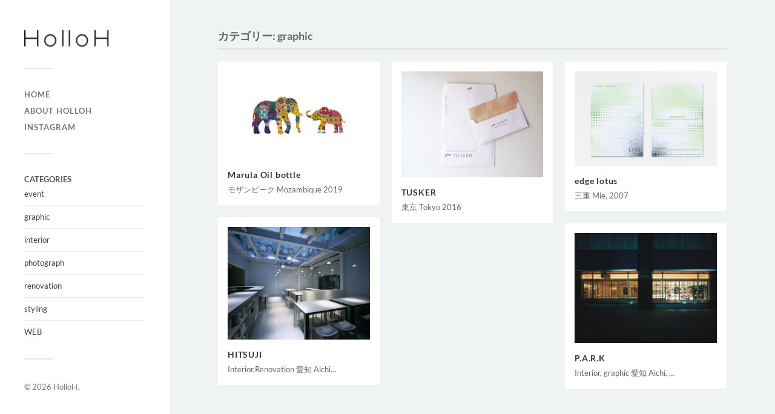

--- FILE ---
content_type: text/html; charset=UTF-8
request_url: http://holloh.jp/index.php/category/graphic/
body_size: 8383
content:
<!DOCTYPE html>

<html class="no-js" lang="ja">

	<head profile="http://gmpg.org/xfn/11">
		
		<meta http-equiv="Content-Type" content="text/html; charset=UTF-8" />
		<meta name="viewport" content="width=device-width, initial-scale=1.0, maximum-scale=1.0, user-scalable=no" >
		 
		<title>graphic &#8211; HolloH</title>
<meta name='robots' content='max-image-preview:large' />
<script>document.documentElement.className = document.documentElement.className.replace("no-js","js");</script>
<link rel="alternate" type="application/rss+xml" title="HolloH &raquo; フィード" href="http://holloh.jp/index.php/feed/" />
<link rel="alternate" type="application/rss+xml" title="HolloH &raquo; コメントフィード" href="http://holloh.jp/index.php/comments/feed/" />
<link rel="alternate" type="application/rss+xml" title="HolloH &raquo; graphic カテゴリーのフィード" href="http://holloh.jp/index.php/category/graphic/feed/" />
<style id='wp-img-auto-sizes-contain-inline-css' type='text/css'>
img:is([sizes=auto i],[sizes^="auto," i]){contain-intrinsic-size:3000px 1500px}
/*# sourceURL=wp-img-auto-sizes-contain-inline-css */
</style>
<link rel='stylesheet' id='sbi_styles-css' href='http://holloh.jp/wp-content/plugins/instagram-feed/css/sbi-styles.min.css?ver=6.0.6' type='text/css' media='all' />
<style id='wp-emoji-styles-inline-css' type='text/css'>

	img.wp-smiley, img.emoji {
		display: inline !important;
		border: none !important;
		box-shadow: none !important;
		height: 1em !important;
		width: 1em !important;
		margin: 0 0.07em !important;
		vertical-align: -0.1em !important;
		background: none !important;
		padding: 0 !important;
	}
/*# sourceURL=wp-emoji-styles-inline-css */
</style>
<style id='wp-block-library-inline-css' type='text/css'>
:root{--wp-block-synced-color:#7a00df;--wp-block-synced-color--rgb:122,0,223;--wp-bound-block-color:var(--wp-block-synced-color);--wp-editor-canvas-background:#ddd;--wp-admin-theme-color:#007cba;--wp-admin-theme-color--rgb:0,124,186;--wp-admin-theme-color-darker-10:#006ba1;--wp-admin-theme-color-darker-10--rgb:0,107,160.5;--wp-admin-theme-color-darker-20:#005a87;--wp-admin-theme-color-darker-20--rgb:0,90,135;--wp-admin-border-width-focus:2px}@media (min-resolution:192dpi){:root{--wp-admin-border-width-focus:1.5px}}.wp-element-button{cursor:pointer}:root .has-very-light-gray-background-color{background-color:#eee}:root .has-very-dark-gray-background-color{background-color:#313131}:root .has-very-light-gray-color{color:#eee}:root .has-very-dark-gray-color{color:#313131}:root .has-vivid-green-cyan-to-vivid-cyan-blue-gradient-background{background:linear-gradient(135deg,#00d084,#0693e3)}:root .has-purple-crush-gradient-background{background:linear-gradient(135deg,#34e2e4,#4721fb 50%,#ab1dfe)}:root .has-hazy-dawn-gradient-background{background:linear-gradient(135deg,#faaca8,#dad0ec)}:root .has-subdued-olive-gradient-background{background:linear-gradient(135deg,#fafae1,#67a671)}:root .has-atomic-cream-gradient-background{background:linear-gradient(135deg,#fdd79a,#004a59)}:root .has-nightshade-gradient-background{background:linear-gradient(135deg,#330968,#31cdcf)}:root .has-midnight-gradient-background{background:linear-gradient(135deg,#020381,#2874fc)}:root{--wp--preset--font-size--normal:16px;--wp--preset--font-size--huge:42px}.has-regular-font-size{font-size:1em}.has-larger-font-size{font-size:2.625em}.has-normal-font-size{font-size:var(--wp--preset--font-size--normal)}.has-huge-font-size{font-size:var(--wp--preset--font-size--huge)}.has-text-align-center{text-align:center}.has-text-align-left{text-align:left}.has-text-align-right{text-align:right}.has-fit-text{white-space:nowrap!important}#end-resizable-editor-section{display:none}.aligncenter{clear:both}.items-justified-left{justify-content:flex-start}.items-justified-center{justify-content:center}.items-justified-right{justify-content:flex-end}.items-justified-space-between{justify-content:space-between}.screen-reader-text{border:0;clip-path:inset(50%);height:1px;margin:-1px;overflow:hidden;padding:0;position:absolute;width:1px;word-wrap:normal!important}.screen-reader-text:focus{background-color:#ddd;clip-path:none;color:#444;display:block;font-size:1em;height:auto;left:5px;line-height:normal;padding:15px 23px 14px;text-decoration:none;top:5px;width:auto;z-index:100000}html :where(.has-border-color){border-style:solid}html :where([style*=border-top-color]){border-top-style:solid}html :where([style*=border-right-color]){border-right-style:solid}html :where([style*=border-bottom-color]){border-bottom-style:solid}html :where([style*=border-left-color]){border-left-style:solid}html :where([style*=border-width]){border-style:solid}html :where([style*=border-top-width]){border-top-style:solid}html :where([style*=border-right-width]){border-right-style:solid}html :where([style*=border-bottom-width]){border-bottom-style:solid}html :where([style*=border-left-width]){border-left-style:solid}html :where(img[class*=wp-image-]){height:auto;max-width:100%}:where(figure){margin:0 0 1em}html :where(.is-position-sticky){--wp-admin--admin-bar--position-offset:var(--wp-admin--admin-bar--height,0px)}@media screen and (max-width:600px){html :where(.is-position-sticky){--wp-admin--admin-bar--position-offset:0px}}

/*# sourceURL=wp-block-library-inline-css */
</style><style id='wp-block-categories-inline-css' type='text/css'>
.wp-block-categories{box-sizing:border-box}.wp-block-categories.alignleft{margin-right:2em}.wp-block-categories.alignright{margin-left:2em}.wp-block-categories.wp-block-categories-dropdown.aligncenter{text-align:center}.wp-block-categories .wp-block-categories__label{display:block;width:100%}
/*# sourceURL=http://holloh.jp/wp-includes/blocks/categories/style.min.css */
</style>
<style id='wp-block-heading-inline-css' type='text/css'>
h1:where(.wp-block-heading).has-background,h2:where(.wp-block-heading).has-background,h3:where(.wp-block-heading).has-background,h4:where(.wp-block-heading).has-background,h5:where(.wp-block-heading).has-background,h6:where(.wp-block-heading).has-background{padding:1.25em 2.375em}h1.has-text-align-left[style*=writing-mode]:where([style*=vertical-lr]),h1.has-text-align-right[style*=writing-mode]:where([style*=vertical-rl]),h2.has-text-align-left[style*=writing-mode]:where([style*=vertical-lr]),h2.has-text-align-right[style*=writing-mode]:where([style*=vertical-rl]),h3.has-text-align-left[style*=writing-mode]:where([style*=vertical-lr]),h3.has-text-align-right[style*=writing-mode]:where([style*=vertical-rl]),h4.has-text-align-left[style*=writing-mode]:where([style*=vertical-lr]),h4.has-text-align-right[style*=writing-mode]:where([style*=vertical-rl]),h5.has-text-align-left[style*=writing-mode]:where([style*=vertical-lr]),h5.has-text-align-right[style*=writing-mode]:where([style*=vertical-rl]),h6.has-text-align-left[style*=writing-mode]:where([style*=vertical-lr]),h6.has-text-align-right[style*=writing-mode]:where([style*=vertical-rl]){rotate:180deg}
/*# sourceURL=http://holloh.jp/wp-includes/blocks/heading/style.min.css */
</style>
<style id='wp-block-group-inline-css' type='text/css'>
.wp-block-group{box-sizing:border-box}:where(.wp-block-group.wp-block-group-is-layout-constrained){position:relative}
/*# sourceURL=http://holloh.jp/wp-includes/blocks/group/style.min.css */
</style>
<style id='wp-block-paragraph-inline-css' type='text/css'>
.is-small-text{font-size:.875em}.is-regular-text{font-size:1em}.is-large-text{font-size:2.25em}.is-larger-text{font-size:3em}.has-drop-cap:not(:focus):first-letter{float:left;font-size:8.4em;font-style:normal;font-weight:100;line-height:.68;margin:.05em .1em 0 0;text-transform:uppercase}body.rtl .has-drop-cap:not(:focus):first-letter{float:none;margin-left:.1em}p.has-drop-cap.has-background{overflow:hidden}:root :where(p.has-background){padding:1.25em 2.375em}:where(p.has-text-color:not(.has-link-color)) a{color:inherit}p.has-text-align-left[style*="writing-mode:vertical-lr"],p.has-text-align-right[style*="writing-mode:vertical-rl"]{rotate:180deg}
/*# sourceURL=http://holloh.jp/wp-includes/blocks/paragraph/style.min.css */
</style>
<style id='global-styles-inline-css' type='text/css'>
:root{--wp--preset--aspect-ratio--square: 1;--wp--preset--aspect-ratio--4-3: 4/3;--wp--preset--aspect-ratio--3-4: 3/4;--wp--preset--aspect-ratio--3-2: 3/2;--wp--preset--aspect-ratio--2-3: 2/3;--wp--preset--aspect-ratio--16-9: 16/9;--wp--preset--aspect-ratio--9-16: 9/16;--wp--preset--color--black: #333;--wp--preset--color--cyan-bluish-gray: #abb8c3;--wp--preset--color--white: #fff;--wp--preset--color--pale-pink: #f78da7;--wp--preset--color--vivid-red: #cf2e2e;--wp--preset--color--luminous-vivid-orange: #ff6900;--wp--preset--color--luminous-vivid-amber: #fcb900;--wp--preset--color--light-green-cyan: #7bdcb5;--wp--preset--color--vivid-green-cyan: #00d084;--wp--preset--color--pale-cyan-blue: #8ed1fc;--wp--preset--color--vivid-cyan-blue: #0693e3;--wp--preset--color--vivid-purple: #9b51e0;--wp--preset--color--accent: #314547;--wp--preset--color--dark-gray: #444;--wp--preset--color--medium-gray: #666;--wp--preset--color--light-gray: #767676;--wp--preset--gradient--vivid-cyan-blue-to-vivid-purple: linear-gradient(135deg,rgb(6,147,227) 0%,rgb(155,81,224) 100%);--wp--preset--gradient--light-green-cyan-to-vivid-green-cyan: linear-gradient(135deg,rgb(122,220,180) 0%,rgb(0,208,130) 100%);--wp--preset--gradient--luminous-vivid-amber-to-luminous-vivid-orange: linear-gradient(135deg,rgb(252,185,0) 0%,rgb(255,105,0) 100%);--wp--preset--gradient--luminous-vivid-orange-to-vivid-red: linear-gradient(135deg,rgb(255,105,0) 0%,rgb(207,46,46) 100%);--wp--preset--gradient--very-light-gray-to-cyan-bluish-gray: linear-gradient(135deg,rgb(238,238,238) 0%,rgb(169,184,195) 100%);--wp--preset--gradient--cool-to-warm-spectrum: linear-gradient(135deg,rgb(74,234,220) 0%,rgb(151,120,209) 20%,rgb(207,42,186) 40%,rgb(238,44,130) 60%,rgb(251,105,98) 80%,rgb(254,248,76) 100%);--wp--preset--gradient--blush-light-purple: linear-gradient(135deg,rgb(255,206,236) 0%,rgb(152,150,240) 100%);--wp--preset--gradient--blush-bordeaux: linear-gradient(135deg,rgb(254,205,165) 0%,rgb(254,45,45) 50%,rgb(107,0,62) 100%);--wp--preset--gradient--luminous-dusk: linear-gradient(135deg,rgb(255,203,112) 0%,rgb(199,81,192) 50%,rgb(65,88,208) 100%);--wp--preset--gradient--pale-ocean: linear-gradient(135deg,rgb(255,245,203) 0%,rgb(182,227,212) 50%,rgb(51,167,181) 100%);--wp--preset--gradient--electric-grass: linear-gradient(135deg,rgb(202,248,128) 0%,rgb(113,206,126) 100%);--wp--preset--gradient--midnight: linear-gradient(135deg,rgb(2,3,129) 0%,rgb(40,116,252) 100%);--wp--preset--font-size--small: 16px;--wp--preset--font-size--medium: 20px;--wp--preset--font-size--large: 24px;--wp--preset--font-size--x-large: 42px;--wp--preset--font-size--normal: 18px;--wp--preset--font-size--larger: 27px;--wp--preset--spacing--20: 0.44rem;--wp--preset--spacing--30: 0.67rem;--wp--preset--spacing--40: 1rem;--wp--preset--spacing--50: 1.5rem;--wp--preset--spacing--60: 2.25rem;--wp--preset--spacing--70: 3.38rem;--wp--preset--spacing--80: 5.06rem;--wp--preset--shadow--natural: 6px 6px 9px rgba(0, 0, 0, 0.2);--wp--preset--shadow--deep: 12px 12px 50px rgba(0, 0, 0, 0.4);--wp--preset--shadow--sharp: 6px 6px 0px rgba(0, 0, 0, 0.2);--wp--preset--shadow--outlined: 6px 6px 0px -3px rgb(255, 255, 255), 6px 6px rgb(0, 0, 0);--wp--preset--shadow--crisp: 6px 6px 0px rgb(0, 0, 0);}:where(.is-layout-flex){gap: 0.5em;}:where(.is-layout-grid){gap: 0.5em;}body .is-layout-flex{display: flex;}.is-layout-flex{flex-wrap: wrap;align-items: center;}.is-layout-flex > :is(*, div){margin: 0;}body .is-layout-grid{display: grid;}.is-layout-grid > :is(*, div){margin: 0;}:where(.wp-block-columns.is-layout-flex){gap: 2em;}:where(.wp-block-columns.is-layout-grid){gap: 2em;}:where(.wp-block-post-template.is-layout-flex){gap: 1.25em;}:where(.wp-block-post-template.is-layout-grid){gap: 1.25em;}.has-black-color{color: var(--wp--preset--color--black) !important;}.has-cyan-bluish-gray-color{color: var(--wp--preset--color--cyan-bluish-gray) !important;}.has-white-color{color: var(--wp--preset--color--white) !important;}.has-pale-pink-color{color: var(--wp--preset--color--pale-pink) !important;}.has-vivid-red-color{color: var(--wp--preset--color--vivid-red) !important;}.has-luminous-vivid-orange-color{color: var(--wp--preset--color--luminous-vivid-orange) !important;}.has-luminous-vivid-amber-color{color: var(--wp--preset--color--luminous-vivid-amber) !important;}.has-light-green-cyan-color{color: var(--wp--preset--color--light-green-cyan) !important;}.has-vivid-green-cyan-color{color: var(--wp--preset--color--vivid-green-cyan) !important;}.has-pale-cyan-blue-color{color: var(--wp--preset--color--pale-cyan-blue) !important;}.has-vivid-cyan-blue-color{color: var(--wp--preset--color--vivid-cyan-blue) !important;}.has-vivid-purple-color{color: var(--wp--preset--color--vivid-purple) !important;}.has-black-background-color{background-color: var(--wp--preset--color--black) !important;}.has-cyan-bluish-gray-background-color{background-color: var(--wp--preset--color--cyan-bluish-gray) !important;}.has-white-background-color{background-color: var(--wp--preset--color--white) !important;}.has-pale-pink-background-color{background-color: var(--wp--preset--color--pale-pink) !important;}.has-vivid-red-background-color{background-color: var(--wp--preset--color--vivid-red) !important;}.has-luminous-vivid-orange-background-color{background-color: var(--wp--preset--color--luminous-vivid-orange) !important;}.has-luminous-vivid-amber-background-color{background-color: var(--wp--preset--color--luminous-vivid-amber) !important;}.has-light-green-cyan-background-color{background-color: var(--wp--preset--color--light-green-cyan) !important;}.has-vivid-green-cyan-background-color{background-color: var(--wp--preset--color--vivid-green-cyan) !important;}.has-pale-cyan-blue-background-color{background-color: var(--wp--preset--color--pale-cyan-blue) !important;}.has-vivid-cyan-blue-background-color{background-color: var(--wp--preset--color--vivid-cyan-blue) !important;}.has-vivid-purple-background-color{background-color: var(--wp--preset--color--vivid-purple) !important;}.has-black-border-color{border-color: var(--wp--preset--color--black) !important;}.has-cyan-bluish-gray-border-color{border-color: var(--wp--preset--color--cyan-bluish-gray) !important;}.has-white-border-color{border-color: var(--wp--preset--color--white) !important;}.has-pale-pink-border-color{border-color: var(--wp--preset--color--pale-pink) !important;}.has-vivid-red-border-color{border-color: var(--wp--preset--color--vivid-red) !important;}.has-luminous-vivid-orange-border-color{border-color: var(--wp--preset--color--luminous-vivid-orange) !important;}.has-luminous-vivid-amber-border-color{border-color: var(--wp--preset--color--luminous-vivid-amber) !important;}.has-light-green-cyan-border-color{border-color: var(--wp--preset--color--light-green-cyan) !important;}.has-vivid-green-cyan-border-color{border-color: var(--wp--preset--color--vivid-green-cyan) !important;}.has-pale-cyan-blue-border-color{border-color: var(--wp--preset--color--pale-cyan-blue) !important;}.has-vivid-cyan-blue-border-color{border-color: var(--wp--preset--color--vivid-cyan-blue) !important;}.has-vivid-purple-border-color{border-color: var(--wp--preset--color--vivid-purple) !important;}.has-vivid-cyan-blue-to-vivid-purple-gradient-background{background: var(--wp--preset--gradient--vivid-cyan-blue-to-vivid-purple) !important;}.has-light-green-cyan-to-vivid-green-cyan-gradient-background{background: var(--wp--preset--gradient--light-green-cyan-to-vivid-green-cyan) !important;}.has-luminous-vivid-amber-to-luminous-vivid-orange-gradient-background{background: var(--wp--preset--gradient--luminous-vivid-amber-to-luminous-vivid-orange) !important;}.has-luminous-vivid-orange-to-vivid-red-gradient-background{background: var(--wp--preset--gradient--luminous-vivid-orange-to-vivid-red) !important;}.has-very-light-gray-to-cyan-bluish-gray-gradient-background{background: var(--wp--preset--gradient--very-light-gray-to-cyan-bluish-gray) !important;}.has-cool-to-warm-spectrum-gradient-background{background: var(--wp--preset--gradient--cool-to-warm-spectrum) !important;}.has-blush-light-purple-gradient-background{background: var(--wp--preset--gradient--blush-light-purple) !important;}.has-blush-bordeaux-gradient-background{background: var(--wp--preset--gradient--blush-bordeaux) !important;}.has-luminous-dusk-gradient-background{background: var(--wp--preset--gradient--luminous-dusk) !important;}.has-pale-ocean-gradient-background{background: var(--wp--preset--gradient--pale-ocean) !important;}.has-electric-grass-gradient-background{background: var(--wp--preset--gradient--electric-grass) !important;}.has-midnight-gradient-background{background: var(--wp--preset--gradient--midnight) !important;}.has-small-font-size{font-size: var(--wp--preset--font-size--small) !important;}.has-medium-font-size{font-size: var(--wp--preset--font-size--medium) !important;}.has-large-font-size{font-size: var(--wp--preset--font-size--large) !important;}.has-x-large-font-size{font-size: var(--wp--preset--font-size--x-large) !important;}
/*# sourceURL=global-styles-inline-css */
</style>

<style id='classic-theme-styles-inline-css' type='text/css'>
/*! This file is auto-generated */
.wp-block-button__link{color:#fff;background-color:#32373c;border-radius:9999px;box-shadow:none;text-decoration:none;padding:calc(.667em + 2px) calc(1.333em + 2px);font-size:1.125em}.wp-block-file__button{background:#32373c;color:#fff;text-decoration:none}
/*# sourceURL=/wp-includes/css/classic-themes.min.css */
</style>
<link rel='stylesheet' id='fukasawa_googleFonts-css' href='http://holloh.jp/wp-content/themes/fukasawa/assets/css/fonts.css?ver=6.9' type='text/css' media='all' />
<link rel='stylesheet' id='fukasawa_genericons-css' href='http://holloh.jp/wp-content/themes/fukasawa/assets/fonts/genericons/genericons.css?ver=6.9' type='text/css' media='all' />
<link rel='stylesheet' id='fukasawa_style-css' href='http://holloh.jp/wp-content/themes/fukasawa/style.css' type='text/css' media='all' />
<script type="text/javascript" src="http://holloh.jp/wp-includes/js/jquery/jquery.min.js?ver=3.7.1" id="jquery-core-js"></script>
<script type="text/javascript" src="http://holloh.jp/wp-includes/js/jquery/jquery-migrate.min.js?ver=3.4.1" id="jquery-migrate-js"></script>
<script type="text/javascript" src="http://holloh.jp/wp-content/themes/fukasawa/assets/js/flexslider.js?ver=1" id="fukasawa_flexslider-js"></script>
<link rel="https://api.w.org/" href="http://holloh.jp/index.php/wp-json/" /><link rel="alternate" title="JSON" type="application/json" href="http://holloh.jp/index.php/wp-json/wp/v2/categories/13" /><link rel="EditURI" type="application/rsd+xml" title="RSD" href="http://holloh.jp/xmlrpc.php?rsd" />
<meta name="generator" content="WordPress 6.9" />
<!-- Customizer CSS --><style type="text/css">body a { color:#314547; }.main-menu .current-menu-item:before { color:#314547; }.main-menu .current_page_item:before { color:#314547; }.widget-content .textwidget a:hover { color:#314547; }.widget_fukasawa_recent_posts a:hover .title { color:#314547; }.widget_fukasawa_recent_comments a:hover .title { color:#314547; }.widget_archive li a:hover { color:#314547; }.widget_categories li a:hover { color:#314547; }.widget_meta li a:hover { color:#314547; }.widget_nav_menu li a:hover { color:#314547; }.widget_rss .widget-content ul a.rsswidget:hover { color:#314547; }#wp-calendar thead { color:#314547; }.widget_tag_cloud a:hover { background:#314547; }.search-button:hover .genericon { color:#314547; }.flex-direction-nav a:hover { background-color:#314547; }a.post-quote:hover { background:#314547; }.posts .post-title a:hover { color:#314547; }.post-content blockquote:before { color:#314547; }.post-content fieldset legend { background:#314547; }.post-content input[type="submit"]:hover { background:#314547; }.post-content input[type="button"]:hover { background:#314547; }.post-content input[type="reset"]:hover { background:#314547; }.post-content .has-accent-color { color:#314547; }.post-content .has-accent-background-color { background-color:#314547; }.page-links a:hover { background:#314547; }.comments .pingbacks li a:hover { color:#314547; }.comment-header h4 a:hover { color:#314547; }.bypostauthor.commet .comment-header:before { background:#314547; }.form-submit #submit:hover { background-color:#314547; }.nav-toggle.active { background-color:#314547; }.mobile-menu .current-menu-item:before { color:#314547; }.mobile-menu .current_page_item:before { color:#314547; }body#tinymce.wp-editor a { color:#314547; }body#tinymce.wp-editor a:hover { color:#314547; }body#tinymce.wp-editor fieldset legend { background:#314547; }body#tinymce.wp-editor blockquote:before { color:#314547; }</style><!--/Customizer CSS--><link rel="icon" href="http://holloh.jp/wp-content/uploads/2022/07/cropped-HolloH-lcon-32x32.png" sizes="32x32" />
<link rel="icon" href="http://holloh.jp/wp-content/uploads/2022/07/cropped-HolloH-lcon-192x192.png" sizes="192x192" />
<link rel="apple-touch-icon" href="http://holloh.jp/wp-content/uploads/2022/07/cropped-HolloH-lcon-180x180.png" />
<meta name="msapplication-TileImage" content="http://holloh.jp/wp-content/uploads/2022/07/cropped-HolloH-lcon-270x270.png" />
	
	</head>
	
	<body class="archive category category-graphic category-13 wp-custom-logo wp-theme-fukasawa wp-is-not-mobile">

		
		<a class="skip-link button" href="#site-content">本文にジャンプ</a>
	
		<div class="mobile-navigation">
	
			<ul class="mobile-menu">
						
				<li id="menu-item-97" class="menu-item menu-item-type-custom menu-item-object-custom menu-item-home menu-item-97"><a href="http://holloh.jp/">HOME</a></li>
<li id="menu-item-118" class="menu-item menu-item-type-post_type menu-item-object-page menu-item-118"><a href="http://holloh.jp/index.php/sample-page/">ABOUT HolloH</a></li>
<li id="menu-item-117" class="menu-item menu-item-type-custom menu-item-object-custom menu-item-117"><a href="https://www.instagram.com/ichimiya_holloh/">INSTAGRAM</a></li>
				
			 </ul>
		 
		</div><!-- .mobile-navigation -->
	
		<div class="sidebar">
		
						
		        <div class="blog-logo">
					<a href="http://holloh.jp/" rel="home">
		        		<img src="http://holloh.jp/wp-content/uploads/2022/07/cropped-cropped-cropped-HolloH-logo-e1658213338701.png" />
					</a>
					<span class="screen-reader-text">HolloH</span>
		        </div>
		
						
			<button type="button" class="nav-toggle">
			
				<div class="bars">
					<div class="bar"></div>
					<div class="bar"></div>
					<div class="bar"></div>
				</div>
				
				<p>
					<span class="menu">メニュー</span>
					<span class="close">閉じる</span>
				</p>
			
			</button>
			
			<ul class="main-menu">
				<li id="menu-item-97" class="menu-item menu-item-type-custom menu-item-object-custom menu-item-home menu-item-97"><a href="http://holloh.jp/">HOME</a></li>
<li id="menu-item-118" class="menu-item menu-item-type-post_type menu-item-object-page menu-item-118"><a href="http://holloh.jp/index.php/sample-page/">ABOUT HolloH</a></li>
<li id="menu-item-117" class="menu-item menu-item-type-custom menu-item-object-custom menu-item-117"><a href="https://www.instagram.com/ichimiya_holloh/">INSTAGRAM</a></li>
			</ul><!-- .main-menu -->

							<div class="widgets">
					<div id="block-6" class="widget widget_block"><div class="widget-content clear">
<div class="wp-block-group"><div class="wp-block-group__inner-container is-layout-flow wp-block-group-is-layout-flow">
<h3 class="wp-block-heading">CATEGORIES</h3>


<ul class="wp-block-categories-list wp-block-categories">	<li class="cat-item cat-item-24"><a href="http://holloh.jp/index.php/category/event/">event</a>
</li>
	<li class="cat-item cat-item-13 current-cat"><a aria-current="page" href="http://holloh.jp/index.php/category/graphic/">graphic</a>
</li>
	<li class="cat-item cat-item-4"><a href="http://holloh.jp/index.php/category/01interior/">interior</a>
</li>
	<li class="cat-item cat-item-18"><a href="http://holloh.jp/index.php/category/photograph/">photograph</a>
</li>
	<li class="cat-item cat-item-5"><a href="http://holloh.jp/index.php/category/renovation/">renovation</a>
</li>
	<li class="cat-item cat-item-7"><a href="http://holloh.jp/index.php/category/styling-interior/">styling</a>
</li>
	<li class="cat-item cat-item-17"><a href="http://holloh.jp/index.php/category/web/">WEB</a>
</li>
</ul></div></div>
</div></div>				</div><!-- .widgets -->
			
			<div class="credits">
				<p>&copy; 2026 <a href="http://holloh.jp/">HolloH</a>.</p>
				
				
			</div><!-- .credits -->
							
		</div><!-- .sidebar -->
	
		<main class="wrapper" id="site-content">
<div class="content">
																	                    
	
		<div class="page-title">
			
			<div class="section-inner clear">
	
				<h1 class="archive-title">
					カテゴリー: <span>graphic</span>					
				</h1>

										
			</div><!-- .section-inner -->
			
		</div><!-- .page-title -->

	
	
		<div class="posts" id="posts">
				
			<div class="post-container">

	<div id="post-186" class="post-186 post type-post status-publish format-standard has-post-thumbnail hentry category-graphic">

					
				<figure class="featured-media" href="http://holloh.jp/index.php/2019/12/25/marula-oil-bottle/">
					<a href="http://holloh.jp/index.php/2019/12/25/marula-oil-bottle/">	
						<img width="508" height="318" src="http://holloh.jp/wp-content/uploads/2019/12/2019.12Marula-elephant-508x318.jpg" class="attachment-post-thumb size-post-thumb wp-post-image" alt="" decoding="async" fetchpriority="high" srcset="http://holloh.jp/wp-content/uploads/2019/12/2019.12Marula-elephant-508x318.jpg 508w, http://holloh.jp/wp-content/uploads/2019/12/2019.12Marula-elephant-300x188.jpg 300w, http://holloh.jp/wp-content/uploads/2019/12/2019.12Marula-elephant-768x480.jpg 768w, http://holloh.jp/wp-content/uploads/2019/12/2019.12Marula-elephant.jpg 800w" sizes="(max-width: 508px) 100vw, 508px" />					</a>
				</figure><!-- .featured-media -->
					
										
				<div class="post-header">
					<h2 class="post-title"><a href="http://holloh.jp/index.php/2019/12/25/marula-oil-bottle/">Marula Oil bottle</a></h2>
				</div><!-- .post-header -->
			
							
				<div class="post-excerpt">
				
					<p>モザンビーク Mozambique 2019</p>
				
				</div>

					
	</div><!-- .post -->

</div><!-- .post-container --><div class="post-container">

	<div id="post-100" class="post-100 post type-post status-publish format-standard has-post-thumbnail hentry category-graphic tag-envelope tag-name-card">

					
				<figure class="featured-media" href="http://holloh.jp/index.php/2016/07/19/tusker/">
					<a href="http://holloh.jp/index.php/2016/07/19/tusker/">	
						<img width="508" height="379" src="http://holloh.jp/wp-content/uploads/2022/07/2016.06_Tusker-envelope-508x379.jpg" class="attachment-post-thumb size-post-thumb wp-post-image" alt="" decoding="async" srcset="http://holloh.jp/wp-content/uploads/2022/07/2016.06_Tusker-envelope-508x379.jpg 508w, http://holloh.jp/wp-content/uploads/2022/07/2016.06_Tusker-envelope-300x224.jpg 300w, http://holloh.jp/wp-content/uploads/2022/07/2016.06_Tusker-envelope-1024x765.jpg 1024w, http://holloh.jp/wp-content/uploads/2022/07/2016.06_Tusker-envelope-768x573.jpg 768w, http://holloh.jp/wp-content/uploads/2022/07/2016.06_Tusker-envelope-1536x1147.jpg 1536w, http://holloh.jp/wp-content/uploads/2022/07/2016.06_Tusker-envelope-973x727.jpg 973w, http://holloh.jp/wp-content/uploads/2022/07/2016.06_Tusker-envelope.jpg 1800w" sizes="(max-width: 508px) 100vw, 508px" />					</a>
				</figure><!-- .featured-media -->
					
										
				<div class="post-header">
					<h2 class="post-title"><a href="http://holloh.jp/index.php/2016/07/19/tusker/">TUSKER</a></h2>
				</div><!-- .post-header -->
			
							
				<div class="post-excerpt">
				
					<p>東京 Tokyo 2016</p>
				
				</div>

					
	</div><!-- .post -->

</div><!-- .post-container --><div class="post-container">

	<div id="post-355" class="post-355 post type-post status-publish format-standard has-post-thumbnail hentry category-graphic">

					
				<figure class="featured-media" href="http://holloh.jp/index.php/2007/10/24/edge-lotus/">
					<a href="http://holloh.jp/index.php/2007/10/24/edge-lotus/">	
						<img width="508" height="339" src="http://holloh.jp/wp-content/uploads/2023/10/2007.10._graphic-EDGE001-508x339.jpg" class="attachment-post-thumb size-post-thumb wp-post-image" alt="" decoding="async" srcset="http://holloh.jp/wp-content/uploads/2023/10/2007.10._graphic-EDGE001-508x339.jpg 508w, http://holloh.jp/wp-content/uploads/2023/10/2007.10._graphic-EDGE001-300x200.jpg 300w, http://holloh.jp/wp-content/uploads/2023/10/2007.10._graphic-EDGE001-1024x683.jpg 1024w, http://holloh.jp/wp-content/uploads/2023/10/2007.10._graphic-EDGE001-768x512.jpg 768w, http://holloh.jp/wp-content/uploads/2023/10/2007.10._graphic-EDGE001-973x649.jpg 973w, http://holloh.jp/wp-content/uploads/2023/10/2007.10._graphic-EDGE001.jpg 1200w" sizes="(max-width: 508px) 100vw, 508px" />					</a>
				</figure><!-- .featured-media -->
					
										
				<div class="post-header">
					<h2 class="post-title"><a href="http://holloh.jp/index.php/2007/10/24/edge-lotus/">edge lotus</a></h2>
				</div><!-- .post-header -->
			
							
				<div class="post-excerpt">
				
					<p>三重 Mie, 2007</p>
				
				</div>

					
	</div><!-- .post -->

</div><!-- .post-container --><div class="post-container">

	<div id="post-277" class="post-277 post type-post status-publish format-standard has-post-thumbnail hentry category-graphic category-01interior category-renovation tag-restaurant">

					
				<figure class="featured-media" href="http://holloh.jp/index.php/2005/10/24/hitsuji/">
					<a href="http://holloh.jp/index.php/2005/10/24/hitsuji/">	
						<img width="508" height="402" src="http://holloh.jp/wp-content/uploads/2005/10/2005_HITSUJI_002-508x402.jpg" class="attachment-post-thumb size-post-thumb wp-post-image" alt="" decoding="async" loading="lazy" srcset="http://holloh.jp/wp-content/uploads/2005/10/2005_HITSUJI_002-508x402.jpg 508w, http://holloh.jp/wp-content/uploads/2005/10/2005_HITSUJI_002-300x237.jpg 300w, http://holloh.jp/wp-content/uploads/2005/10/2005_HITSUJI_002-1024x810.jpg 1024w, http://holloh.jp/wp-content/uploads/2005/10/2005_HITSUJI_002-768x608.jpg 768w, http://holloh.jp/wp-content/uploads/2005/10/2005_HITSUJI_002-1536x1215.jpg 1536w, http://holloh.jp/wp-content/uploads/2005/10/2005_HITSUJI_002-2048x1620.jpg 2048w, http://holloh.jp/wp-content/uploads/2005/10/2005_HITSUJI_002-973x770.jpg 973w" sizes="auto, (max-width: 508px) 100vw, 508px" />					</a>
				</figure><!-- .featured-media -->
					
										
				<div class="post-header">
					<h2 class="post-title"><a href="http://holloh.jp/index.php/2005/10/24/hitsuji/">HITSUJI</a></h2>
				</div><!-- .post-header -->
			
							
				<div class="post-excerpt">
				
					<p>Interior,Renovation 愛知 Aichi&#8230;</p>
				
				</div>

					
	</div><!-- .post -->

</div><!-- .post-container --><div class="post-container">

	<div id="post-311" class="post-311 post type-post status-publish format-standard has-post-thumbnail hentry category-graphic category-01interior">

					
				<figure class="featured-media" href="http://holloh.jp/index.php/2005/06/24/p-a-r-k/">
					<a href="http://holloh.jp/index.php/2005/06/24/p-a-r-k/">	
						<img width="508" height="394" src="http://holloh.jp/wp-content/uploads/2023/10/2005.06_PARK01-508x394.jpg" class="attachment-post-thumb size-post-thumb wp-post-image" alt="" decoding="async" loading="lazy" srcset="http://holloh.jp/wp-content/uploads/2023/10/2005.06_PARK01-508x394.jpg 508w, http://holloh.jp/wp-content/uploads/2023/10/2005.06_PARK01-300x233.jpg 300w, http://holloh.jp/wp-content/uploads/2023/10/2005.06_PARK01-1024x795.jpg 1024w, http://holloh.jp/wp-content/uploads/2023/10/2005.06_PARK01-768x596.jpg 768w, http://holloh.jp/wp-content/uploads/2023/10/2005.06_PARK01-1536x1193.jpg 1536w, http://holloh.jp/wp-content/uploads/2023/10/2005.06_PARK01-973x755.jpg 973w, http://holloh.jp/wp-content/uploads/2023/10/2005.06_PARK01.jpg 2048w" sizes="auto, (max-width: 508px) 100vw, 508px" />					</a>
				</figure><!-- .featured-media -->
					
										
				<div class="post-header">
					<h2 class="post-title"><a href="http://holloh.jp/index.php/2005/06/24/p-a-r-k/">P.A.R.K</a></h2>
				</div><!-- .post-header -->
			
							
				<div class="post-excerpt">
				
					<p>Interior, graphic 愛知 Aichi, &#8230;</p>
				
				</div>

					
	</div><!-- .post -->

</div><!-- .post-container -->		
		</div><!-- .posts -->

		
			
</div><!-- .content -->
	              	        
		</main><!-- .wrapper -->

		<script type="speculationrules">
{"prefetch":[{"source":"document","where":{"and":[{"href_matches":"/*"},{"not":{"href_matches":["/wp-*.php","/wp-admin/*","/wp-content/uploads/*","/wp-content/*","/wp-content/plugins/*","/wp-content/themes/fukasawa/*","/*\\?(.+)"]}},{"not":{"selector_matches":"a[rel~=\"nofollow\"]"}},{"not":{"selector_matches":".no-prefetch, .no-prefetch a"}}]},"eagerness":"conservative"}]}
</script>
<!-- Instagram Feed JS -->
<script type="text/javascript">
var sbiajaxurl = "http://holloh.jp/wp-admin/admin-ajax.php";
</script>
<script type="text/javascript" src="http://holloh.jp/wp-includes/js/imagesloaded.min.js?ver=5.0.0" id="imagesloaded-js"></script>
<script type="text/javascript" src="http://holloh.jp/wp-includes/js/masonry.min.js?ver=4.2.2" id="masonry-js"></script>
<script type="text/javascript" src="http://holloh.jp/wp-content/themes/fukasawa/assets/js/global.js" id="fukasawa_global-js"></script>
<script id="wp-emoji-settings" type="application/json">
{"baseUrl":"https://s.w.org/images/core/emoji/17.0.2/72x72/","ext":".png","svgUrl":"https://s.w.org/images/core/emoji/17.0.2/svg/","svgExt":".svg","source":{"concatemoji":"http://holloh.jp/wp-includes/js/wp-emoji-release.min.js?ver=6.9"}}
</script>
<script type="module">
/* <![CDATA[ */
/*! This file is auto-generated */
const a=JSON.parse(document.getElementById("wp-emoji-settings").textContent),o=(window._wpemojiSettings=a,"wpEmojiSettingsSupports"),s=["flag","emoji"];function i(e){try{var t={supportTests:e,timestamp:(new Date).valueOf()};sessionStorage.setItem(o,JSON.stringify(t))}catch(e){}}function c(e,t,n){e.clearRect(0,0,e.canvas.width,e.canvas.height),e.fillText(t,0,0);t=new Uint32Array(e.getImageData(0,0,e.canvas.width,e.canvas.height).data);e.clearRect(0,0,e.canvas.width,e.canvas.height),e.fillText(n,0,0);const a=new Uint32Array(e.getImageData(0,0,e.canvas.width,e.canvas.height).data);return t.every((e,t)=>e===a[t])}function p(e,t){e.clearRect(0,0,e.canvas.width,e.canvas.height),e.fillText(t,0,0);var n=e.getImageData(16,16,1,1);for(let e=0;e<n.data.length;e++)if(0!==n.data[e])return!1;return!0}function u(e,t,n,a){switch(t){case"flag":return n(e,"\ud83c\udff3\ufe0f\u200d\u26a7\ufe0f","\ud83c\udff3\ufe0f\u200b\u26a7\ufe0f")?!1:!n(e,"\ud83c\udde8\ud83c\uddf6","\ud83c\udde8\u200b\ud83c\uddf6")&&!n(e,"\ud83c\udff4\udb40\udc67\udb40\udc62\udb40\udc65\udb40\udc6e\udb40\udc67\udb40\udc7f","\ud83c\udff4\u200b\udb40\udc67\u200b\udb40\udc62\u200b\udb40\udc65\u200b\udb40\udc6e\u200b\udb40\udc67\u200b\udb40\udc7f");case"emoji":return!a(e,"\ud83e\u1fac8")}return!1}function f(e,t,n,a){let r;const o=(r="undefined"!=typeof WorkerGlobalScope&&self instanceof WorkerGlobalScope?new OffscreenCanvas(300,150):document.createElement("canvas")).getContext("2d",{willReadFrequently:!0}),s=(o.textBaseline="top",o.font="600 32px Arial",{});return e.forEach(e=>{s[e]=t(o,e,n,a)}),s}function r(e){var t=document.createElement("script");t.src=e,t.defer=!0,document.head.appendChild(t)}a.supports={everything:!0,everythingExceptFlag:!0},new Promise(t=>{let n=function(){try{var e=JSON.parse(sessionStorage.getItem(o));if("object"==typeof e&&"number"==typeof e.timestamp&&(new Date).valueOf()<e.timestamp+604800&&"object"==typeof e.supportTests)return e.supportTests}catch(e){}return null}();if(!n){if("undefined"!=typeof Worker&&"undefined"!=typeof OffscreenCanvas&&"undefined"!=typeof URL&&URL.createObjectURL&&"undefined"!=typeof Blob)try{var e="postMessage("+f.toString()+"("+[JSON.stringify(s),u.toString(),c.toString(),p.toString()].join(",")+"));",a=new Blob([e],{type:"text/javascript"});const r=new Worker(URL.createObjectURL(a),{name:"wpTestEmojiSupports"});return void(r.onmessage=e=>{i(n=e.data),r.terminate(),t(n)})}catch(e){}i(n=f(s,u,c,p))}t(n)}).then(e=>{for(const n in e)a.supports[n]=e[n],a.supports.everything=a.supports.everything&&a.supports[n],"flag"!==n&&(a.supports.everythingExceptFlag=a.supports.everythingExceptFlag&&a.supports[n]);var t;a.supports.everythingExceptFlag=a.supports.everythingExceptFlag&&!a.supports.flag,a.supports.everything||((t=a.source||{}).concatemoji?r(t.concatemoji):t.wpemoji&&t.twemoji&&(r(t.twemoji),r(t.wpemoji)))});
//# sourceURL=http://holloh.jp/wp-includes/js/wp-emoji-loader.min.js
/* ]]> */
</script>

	</body>
</html>